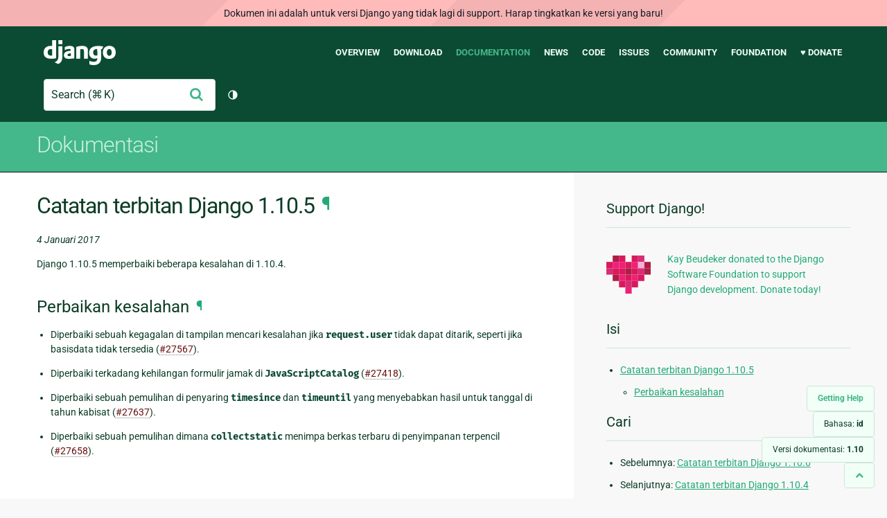

--- FILE ---
content_type: text/html; charset=utf-8
request_url: https://docs.djangoproject.com/id/1.10/releases/1.10.5/
body_size: 6149
content:
<!DOCTYPE html>
<html lang="id">
  <head>
    <meta charset="utf-8">
    <meta http-equiv="X-UA-Compatible" content="IE=edge">
    <meta name="viewport" content="width=device-width, initial-scale=1">
    <meta name="ROBOTS" content="ALL" />
    <meta name="MSSmartTagsPreventParsing" content="true" />
    <meta name="Copyright" content="Django Software Foundation" />
    <meta name="keywords" content="Python, Django, framework, open-source" />
    <meta name="description" content="" />
    <meta name="fediverse:creator" content="@django@fosstodon.org" />
    
  
    
      
    
  
  <link rel="canonical" href="https://docs.djangoproject.com/id/6.0/releases/1.10.5/">
  
    
      
    
    <link rel="alternate"
          hreflang="el"
          href="https://docs.djangoproject.com/el/1.10/releases/1.10.5/">
  
    
      
    
    <link rel="alternate"
          hreflang="en"
          href="https://docs.djangoproject.com/en/1.10/releases/1.10.5/">
  
    
      
    
    <link rel="alternate"
          hreflang="es"
          href="https://docs.djangoproject.com/es/1.10/releases/1.10.5/">
  
    
      
    
    <link rel="alternate"
          hreflang="fr"
          href="https://docs.djangoproject.com/fr/1.10/releases/1.10.5/">
  
    
      
    
    <link rel="alternate"
          hreflang="id"
          href="https://docs.djangoproject.com/id/1.10/releases/1.10.5/">
  
    
      
    
    <link rel="alternate"
          hreflang="ja"
          href="https://docs.djangoproject.com/ja/1.10/releases/1.10.5/">
  
    
      
    
    <link rel="alternate"
          hreflang="pl"
          href="https://docs.djangoproject.com/pl/1.10/releases/1.10.5/">
  
    
      
    
    <link rel="alternate"
          hreflang="pt-br"
          href="https://docs.djangoproject.com/pt-br/1.10/releases/1.10.5/">
  

  <link rel="search"
        type="application/opensearchdescription+xml"
        href="https://docs.djangoproject.com/id/1.10/search/description/"
        title="Dokumentasi Django">

    <!-- Favicons -->
    <link rel="apple-touch-icon" href="https://static.djangoproject.com/img/icon-touch.e4872c4da341.png">
    <link rel="icon" sizes="192x192" href="https://static.djangoproject.com/img/icon-touch.e4872c4da341.png">
    <link rel="shortcut icon" href="https://static.djangoproject.com/img/favicon.6dbf28c0650e.ico">
    <meta name="msapplication-TileColor" content="#113228">
    <meta name="msapplication-TileImage" content="https://static.djangoproject.com/img/icon-tile.b01ac0ef9f67.png">
    <meta name="theme-color" content="#0C4B33">

    
      <meta property="og:title" content="Catatan terbitan Django 1.10.5 | Dokumentasi Django" />
      <meta property="og:description" content="The web framework for perfectionists with deadlines." />
      <meta property="og:image" content="https://static.djangoproject.com/img/logos/django-logo-negative.1d528e2cb5fb.png" />
      <meta property="og:image:alt" content="Django logo" />
      <meta property="og:image:width" content="1200" />
      <meta property="og:image:height" content="546" />
      <meta property="og:image:type" content="image/png"/>
      <meta property="og:url" content="https://docs.djangoproject.com/id/1.10/releases/1.10.5/" />
      <meta property="og:site_name" content="Django Project" />

      <meta property="twitter:creator" content="djangoproject" />
      <meta property="twitter:site" content="djangoproject" />
      <meta property="twitter:card" content="summary">
    

    <title>Catatan terbitan Django 1.10.5 | Dokumentasi Django | Django</title>

    <link rel="stylesheet" href="https://static.djangoproject.com/css/output.cec6df2d8bbd.css" >

    <script src="https://static.djangoproject.com/js/mod/switch-dark-mode.139625c684db.js"></script>
    
  </head>

  <body id="generic" class="">
    
  
    <div id="outdated-warning" class="doc-floating-warning">
      Dokumen ini adalah untuk versi Django yang tidak lagi di support. Harap tingkatkan ke versi yang baru!
    </div>
  


    <a href="#main-content" class="skip-link">Skip to main content</a>
    

<header id="top">
  <div class="container container--flex--wrap--mobile">
    <a class="logo" href="https://www.djangoproject.com/">Django</a>
    <p class="meta">The web framework for perfectionists with deadlines.</p>
    <button class="menu-button">
      <i class="icon icon-reorder"></i>
      <span class="visuallyhidden">Menu</span>
    </button>
    <nav aria-labelledby="navigation-header">
      <span id="navigation-header" class="visuallyhidden">Main navigation</span>
      <ul>
        <li>
          <a href="https://www.djangoproject.com/start/overview/">Overview</a>
        </li>
        <li>
          <a href="https://www.djangoproject.com/download/">Download</a>
        </li>
        <li class="active">
          <a href="https://docs.djangoproject.com/">Documentation</a>
        </li>
        <li>
          <a href="https://www.djangoproject.com/weblog/">News</a>
        </li>
        <li>
          <a href="https://github.com/django/django" target="_blank" rel="noopener">Code</a>
        </li>
        <li>
          <a href="https://code.djangoproject.com/">Issues</a>
        </li>
        <li>
          <a href="https://www.djangoproject.com/community/">Community</a>
        </li>
        <li>
          <a href="https://www.djangoproject.com/foundation/">Foundation</a>
        </li>
        <li>
          <a href="https://www.djangoproject.com/fundraising/">&#9829; Donate</a>
        </li>
      </ul>
    </nav>
    <div class="header-tools">
      
<search class="search form-input" aria-labelledby="docs-search-label">
  <form action="https://docs.djangoproject.com/id/1.10/search/">
    <label id="docs-search-label" class="visuallyhidden" for="id_q">Search</label>
    <input type="search" name="q" placeholder="Search" id="id_q">
    <input type="hidden" name="category" value="">

    <button type="submit">
      <i class="icon icon-search" aria-hidden="true"></i>
      <span class="visuallyhidden">Ajukan</span>
    </button>
  </form>
</search>

      

<button class="theme-toggle">
  <div class="visually-hidden theme-label-when-auto">Ganti tema (tema saat ini: otomatis)</div>
  <div class="visually-hidden theme-label-when-light">Ganti tema (tema saat ini: terang)</div>
  <div class="visually-hidden theme-label-when-dark">Ganti tema (tema saat ini: gelap)</div>

  <div class="visually-hidden">Toggle Light / Dark / Auto color theme</div>
  <svg aria-hidden="true" class="theme-icon-when-auto">
    <use xlink:href="#icon-auto" />
  </svg>
  <svg aria-hidden="true" class="theme-icon-when-dark">
    <use xlink:href="#icon-moon" />
  </svg>
  <svg aria-hidden="true" class="theme-icon-when-light">
    <use xlink:href="#icon-sun" />
  </svg>
</button>

    </div>
  </div>
</header>

    

    <section class="copy-banner">
      <div class="container 
  container--flex container--flex--wrap--mobile
">
        
  <p><a href="https://docs.djangoproject.com/id/1.10/">Dokumentasi</a></p>

      </div>
    </section>

    <div id="billboard">
      
    </div>

    <div class="container sidebar-right">
      <main id="main-content">

        
          
        

        
  <div id="version-switcher">
    <ul id="faq-link">
      <li class="current-link">
        <a href="https://docs.djangoproject.com/id/1.10/faq/help/">
          <span>Getting Help</span>
        </a>
      </li>
    </ul>
    <ul id="doc-languages" class="language-switcher doc-switcher">
      <li class="current">
        <button>Bahasa: <strong>id</strong></button>
      </li>
      
        
          <li class="other">
            
              
            
            <a href="https://docs.djangoproject.com/pt-br/1.10/releases/1.10.5/">pt-br</a>
          </li>
        
      
        
          <li class="other">
            
              
            
            <a href="https://docs.djangoproject.com/pl/1.10/releases/1.10.5/">pl</a>
          </li>
        
      
        
          <li class="other">
            
              
            
            <a href="https://docs.djangoproject.com/ja/1.10/releases/1.10.5/">ja</a>
          </li>
        
      
        
      
        
          <li class="other">
            
              
            
            <a href="https://docs.djangoproject.com/fr/1.10/releases/1.10.5/">fr</a>
          </li>
        
      
        
          <li class="other">
            
              
            
            <a href="https://docs.djangoproject.com/es/1.10/releases/1.10.5/">es</a>
          </li>
        
      
        
          <li class="other">
            
              
            
            <a href="https://docs.djangoproject.com/en/1.10/releases/1.10.5/">en</a>
          </li>
        
      
        
          <li class="other">
            
              
            
            <a href="https://docs.djangoproject.com/el/1.10/releases/1.10.5/">el</a>
          </li>
        
      
    </ul>

    
    <ul id="doc-versions" class="version-switcher doc-switcher">
      <li class="current ">
        <button>Versi dokumentasi:
          <strong>1.10</strong>
        </button>
      </li>
      
        
          <li class="other">
            
              
            
            <a href="https://docs.djangoproject.com/id/dev/releases/1.10.5/">dev</a>
          </li>
        
      
        
          <li class="other">
            
              
            
            <a href="https://docs.djangoproject.com/id/6.0/releases/1.10.5/">6.0</a>
          </li>
        
      
        
          <li class="other">
            
              
            
            <a href="https://docs.djangoproject.com/id/5.2/releases/1.10.5/">5.2</a>
          </li>
        
      
        
          <li class="other">
            
              
            
            <a href="https://docs.djangoproject.com/id/5.1/releases/1.10.5/">5.1</a>
          </li>
        
      
        
          <li class="other">
            
              
            
            <a href="https://docs.djangoproject.com/id/5.0/releases/1.10.5/">5.0</a>
          </li>
        
      
        
          <li class="other">
            
              
            
            <a href="https://docs.djangoproject.com/id/4.2/releases/1.10.5/">4.2</a>
          </li>
        
      
        
          <li class="other">
            
              
            
            <a href="https://docs.djangoproject.com/id/4.1/releases/1.10.5/">4.1</a>
          </li>
        
      
        
          <li class="other">
            
              
            
            <a href="https://docs.djangoproject.com/id/4.0/releases/1.10.5/">4.0</a>
          </li>
        
      
        
          <li class="other">
            
              
            
            <a href="https://docs.djangoproject.com/id/3.2/releases/1.10.5/">3.2</a>
          </li>
        
      
        
          <li class="other">
            
              
            
            <a href="https://docs.djangoproject.com/id/3.1/releases/1.10.5/">3.1</a>
          </li>
        
      
        
          <li class="other">
            
              
            
            <a href="https://docs.djangoproject.com/id/3.0/releases/1.10.5/">3.0</a>
          </li>
        
      
        
          <li class="other">
            
              
            
            <a href="https://docs.djangoproject.com/id/2.2/releases/1.10.5/">2.2</a>
          </li>
        
      
        
          <li class="other">
            
              
            
            <a href="https://docs.djangoproject.com/id/2.1/releases/1.10.5/">2.1</a>
          </li>
        
      
        
          <li class="other">
            
              
            
            <a href="https://docs.djangoproject.com/id/2.0/releases/1.10.5/">2.0</a>
          </li>
        
      
        
          <li class="other">
            
              
            
            <a href="https://docs.djangoproject.com/id/1.11/releases/1.10.5/">1.11</a>
          </li>
        
      
        
      
    </ul>
    <ul id="backtotop-link">
      <li class="current-link">
        <a href="#top" aria-label="Back to top" class="icon-chevron-up-align"><i class="icon icon-chevron-up"></i></a>
      </li>
    </ul>
  </div>

  
    <article id="docs-content">
      <div class="section" id="s-django-1-10-5-release-notes">
<span id="django-1-10-5-release-notes"></span><h1>Catatan terbitan Django 1.10.5<a class="headerlink" href="#django-1-10-5-release-notes" title="Link permanen untuk headline ini">¶</a></h1>
<p><em>4 Januari 2017</em></p>
<p>Django 1.10.5 memperbaiki beberapa kesalahan di 1.10.4.</p>
<div class="section" id="s-bugfixes">
<span id="bugfixes"></span><h2>Perbaikan kesalahan<a class="headerlink" href="#bugfixes" title="Link permanen untuk headline ini">¶</a></h2>
<ul class="simple">
<li><p class="first">Diperbaiki sebuah kegagalan di tampilan mencari kesalahan jika <code class="docutils literal"><span class="pre">request.user</span></code> tidak dapat ditarik, seperti jika basisdata tidak tersedia (<a class="reference external" href="https://code.djangoproject.com/ticket/27567">#27567</a>).</p>
</li>
<li><p class="first">Diperbaiki terkadang kehilangan formulir jamak di <code class="docutils literal"><span class="pre">JavaScriptCatalog</span></code> (<a class="reference external" href="https://code.djangoproject.com/ticket/27418">#27418</a>).</p>
</li>
<li><p class="first">Diperbaiki sebuah pemulihan di penyaring <code class="docutils literal"><span class="pre">timesince</span></code> dan <code class="docutils literal"><span class="pre">timeuntil</span></code> yang menyebabkan hasil untuk tanggal di tahun kabisat (<a class="reference external" href="https://code.djangoproject.com/ticket/27637">#27637</a>).</p>
</li>
<li><p class="first">Diperbaiki sebuah pemulihan dimana <code class="docutils literal"><span class="pre">collectstatic</span></code> menimpa berkas terbaru di penyimpanan terpencil (<a class="reference external" href="https://code.djangoproject.com/ticket/27658">#27658</a>).</p>
</li>
</ul>
</div>
</div>

    </article>
  

  
    <nav class="browse-horizontal" aria-labelledby="browse-horizontal-header">
      <span id="browse-horizontal-header" class="visuallyhidden">Previous page and next page</span>
      
        <div class="left"><a rel="prev" href="../1.10.6/"><i class="icon icon-chevron-left"></i> Catatan terbitan Django 1.10.6</a></div>
      
      
        <div class="right"><a rel="next" href="../1.10.4/">Catatan terbitan Django 1.10.4 <i class="icon icon-chevron-right"></i></a></div>
      
    </nav>
  


        <a href="#top" class="backtotop"><i class="icon icon-chevron-up"></i> Back to Top</a>
      </main>

      
  <div role="complementary">
    <h2 class="visuallyhidden" id="aside-header">Informasi Tambahan</h2>

    


  <div class="fundraising-sidebar">
    <h3>Support Django!</h3>

    <div class="small-heart">
      <img src="https://static.djangoproject.com/img/fundraising-heart.cd6bb84ffd33.svg" alt="Support Django!" />
    </div>

    <div class="small-cta">
      <ul class="list-links-small">
        <li><a href="https://www.djangoproject.com/fundraising/">
          Kay Beudeker donated to the Django Software Foundation to support Django development. Donate today!
        </a></li>
      </ul>
    </div>
  </div>



    
      <h3>Isi</h3>
      
        <ul>
<li><a class="reference internal" href="#">Catatan terbitan Django 1.10.5</a><ul>
<li><a class="reference internal" href="#bugfixes">Perbaikan kesalahan</a></li>
</ul>
</li>
</ul>

      
    

    
      <nav aria-labelledby="browse-header">
        <h3 id="browse-header">Cari</h3>
        <ul>
          
            
              <li>Sebelumnya: <a rel="prev" href="../1.10.6/">Catatan terbitan Django 1.10.6</a></li>
            
            
              <li>Selanjutnya: <a rel="next" href="../1.10.4/">Catatan terbitan Django 1.10.4</a></li>
            
            <li><a href="https://docs.djangoproject.com/id/1.10/contents/">Daftar isi</a></li>
            
              <li><a href="https://docs.djangoproject.com/id/1.10/genindex/">Indeks Umum</a></li>
            
              <li><a href="https://docs.djangoproject.com/id/1.10/py-modindex/">Indeks Modul Python</a></li>
            
          
        </ul>
      </nav>
    

    
      <nav aria-labelledby="breadcrumbs-header">
        <h3 id="breadcrumbs-header">Anda berada di:</h3>
        <ul>
          <li>
            <a href="https://docs.djangoproject.com/id/1.10/">Dokumentasi Django 1.10</a>
            
              <ul><li><a href="../">Catatan terbitan</a>
            
            <ul><li>Catatan terbitan Django 1.10.5</li></ul>
            </li></ul>
          </li>
        </ul>
      </nav>
    

    
      <section aria-labelledby="getting-help-sidebar">
        <h3 id="getting-help-sidebar">Mendapatkan bantuan</h3>
        <dl class="list-links">
          <dt><a href="https://docs.djangoproject.com/id/1.10/faq/">FAQ</a></dt>
          <dd>Coba FAQ -- yang menjawab banyak pertanyaan-pertanyaan umum.</dd>

          <dt><a href="https://docs.djangoproject.com/en/stable/genindex/">Indeks</a>, <a href="https://docs.djangoproject.com/en/stable/py-modindex/">Indeks Modul</a>, or <a href="https://docs.djangoproject.com/en/stable/contents/">Daftar Isi</a></dt>
          <dd>Mudah digunakan untuk mencari informasi yang lebih spesifik.</dd>

          <dt><a href="https://chat.djangoproject.com">Django Discord Server</a></dt>
          <dd>Join the Django Discord Community.</dd>

          <dt><a href="https://forum.djangoproject.com/">Official Django Forum</a></dt>
          <dd>Join the community on the Django Forum.</dd>

          <dt><a href="https://code.djangoproject.com/">Ticket tracker</a></dt>
          <dd>Laporkan kesalahan pada Django atau Dokumentasi Django pada pelacak tiket kami.</dd>
        </dl>
      </section>
    

    
      <section aria-labelledby="links-wrapper-header">
        <h3 id="links-wrapper-header">Unduh:</h3>
        <p>
          Offline(Django 1.10):
          <a href="https://media.djangoproject.com/docs/django-docs-1.10-id.zip">HTML</a> |
          <a href="https://media.readthedocs.org/pdf/django/1.10.x/django.pdf">PDF</a> |
          <a href="https://media.readthedocs.org/epub/django/1.10.x/django.epub">ePub</a>
          <br>
          <span class="quiet">
            Disediakan oleh <a href="https://readthedocs.org/">Read the Docs</a>.
          </span>
        </p>
      </section>
    

    
  <div class="corporate-members">
    <h3>Diamond and Platinum Members</h3>
    
      <div class="clearfix">
        <div class="member-logo">
          <a href="https://jb.gg/ybja10" title="JetBrains">
            <img src="https://media.djangoproject.com/cache/c0/ea/c0ea128467983e64aab91cd27e7918c0.png" alt="JetBrains" />
          </a>
        </div>
        <div class="small-cta">
          <ul class="list-links-small">
            <li><strong>JetBrains</strong></li>
            <li><a href="https://jb.gg/ybja10" title="JetBrains">
              JetBrains delivers intelligent software solutions that make developers more productive by simplifying their challenging tasks, automating the routine, and helping them adopt the best development practices. PyCharm is the Python IDE for Professional Developers by JetBrains providing a complete set of tools for productive Python, Web and scientific development.
            </a></li>
          </ul>
        </div>
      </div>
    
      <div class="clearfix">
        <div class="member-logo">
          <a href="https://sentry.io/for/django/" title="Sentry">
            <img src="https://media.djangoproject.com/cache/7a/f9/7af9c770dc49465739a82c91a0eb3d51.png" alt="Sentry" />
          </a>
        </div>
        <div class="small-cta">
          <ul class="list-links-small">
            <li><strong>Sentry</strong></li>
            <li><a href="https://sentry.io/for/django/" title="Sentry">
              Monitor your Django Code
Resolve performance bottlenecks and errors using monitoring, replays, logs and Seer an AI agent for debugging.
            </a></li>
          </ul>
        </div>
      </div>
    
      <div class="clearfix">
        <div class="member-logo">
          <a href="https://kraken.tech" title="Kraken Tech">
            <img src="https://media.djangoproject.com/cache/71/4b/714b3473ed0cf3665f6b894d3be9491e.png" alt="Kraken Tech" />
          </a>
        </div>
        <div class="small-cta">
          <ul class="list-links-small">
            <li><strong>Kraken Tech</strong></li>
            <li><a href="https://kraken.tech" title="Kraken Tech">
              Kraken is the most-loved operating system for energy. Powered by our Utility-Grade AI™ and deep industry know-how, we help utilities transform their technology and operations so they can lead the energy transition. Delivering better outcomes from generation through distribution to supply, Kraken powers 70+ million accounts worldwide, and is on a mission to make a big, green dent in the universe.
            </a></li>
          </ul>
        </div>
      </div>
    
  </div>


  </div>

      

    </div>

     
     

    
    
    

    <!-- SVGs -->
    <svg xmlns="http://www.w3.org/2000/svg">
      <symbol viewBox="0 0 24 24" id="icon-auto"><path d="M0 0h24v24H0z" fill="currentColor"/><path d="M12 22C6.477 22 2 17.523 2 12S6.477 2 12 2s10 4.477 10 10-4.477 10-10 10zm0-2V4a8 8 0 1 0 0 16z"/></symbol>
      <symbol viewBox="0 0 24 24" id="icon-moon"><path d="M0 0h24v24H0z" fill="currentColor"/><path d="M10 7a7 7 0 0 0 12 4.9v.1c0 5.523-4.477 10-10 10S2 17.523 2 12 6.477 2 12 2h.1A6.979 6.979 0 0 0 10 7zm-6 5a8 8 0 0 0 15.062 3.762A9 9 0 0 1 8.238 4.938 7.999 7.999 0 0 0 4 12z"/></symbol>
      <symbol viewBox="0 0 24 24" id="icon-sun"><path d="M0 0h24v24H0z" fill="currentColor"/><path d="M12 18a6 6 0 1 1 0-12 6 6 0 0 1 0 12zm0-2a4 4 0 1 0 0-8 4 4 0 0 0 0 8zM11 1h2v3h-2V1zm0 19h2v3h-2v-3zM3.515 4.929l1.414-1.414L7.05 5.636 5.636 7.05 3.515 4.93zM16.95 18.364l1.414-1.414 2.121 2.121-1.414 1.414-2.121-2.121zm2.121-14.85l1.414 1.415-2.121 2.121-1.414-1.414 2.121-2.121zM5.636 16.95l1.414 1.414-2.121 2.121-1.414-1.414 2.121-2.121zM23 11v2h-3v-2h3zM4 11v2H1v-2h3z"/></symbol>
    </svg>
    <!-- END SVGs -->

    
      

<footer>
  <div class="subfooter">
    <div class="container">
      <h2 class="visuallyhidden">Django Links</h2>
      <div class="column-container">
        <div class="col-learn-more">
          <h3>Learn More</h3>
          <ul>
            <li><a href="https://www.djangoproject.com/start/overview/">About Django</a></li>
            
            <li><a href="https://www.djangoproject.com/start/">Getting Started with Django</a></li>
            <li><a href="https://www.djangoproject.com/foundation/teams/">Team Organization</a></li>
            <li><a href="https://www.djangoproject.com/foundation/">Django Software Foundation</a></li>
            <li><a href="https://www.djangoproject.com/conduct/">Code of Conduct</a></li>
            <li><a href="https://www.djangoproject.com/diversity/">Diversity Statement</a></li>
          </ul>
        </div>

        <div class="col-get-involved">
          <h3>Get Involved</h3>
          <ul>
            <li><a href="https://www.djangoproject.com/community/">Join a Group</a></li>
            <li><a href="https://docs.djangoproject.com/en/dev/internals/contributing/">Contribute
              to Django</a></li>
            <li><a
              href="https://docs.djangoproject.com/en/dev/internals/contributing/bugs-and-features/">Submit
              a Bug</a></li>
            <li><a
              href="https://docs.djangoproject.com/en/dev/internals/security/#reporting-security-issues">Report
              a Security Issue</a></li>
            <li><a href="https://www.djangoproject.com/foundation/individual-members/">Individual membership</a></li>
          </ul>
        </div>

        <div class="col-get-help">
          <h3>Get Help</h3>
          <ul>
            <li><a href="https://docs.djangoproject.com/en/stable/faq/">Getting Help FAQ</a>
            </li>
            <li><a href="https://chat.djangoproject.com" target="_blank">Django Discord</a></li>
            <li><a href="https://forum.djangoproject.com/" target="_blank">Official Django Forum</a></li>
          </ul>
        </div>

        <div class="col-follow-us">
          <h3>Follow Us</h3>
          <ul>
            <li><a href="https://github.com/django">GitHub</a></li>
            <li><a href="https://x.com/djangoproject">X</a></li>
            <li><a href="https://fosstodon.org/@django" rel="me">Fediverse (Mastodon)</a></li>
            <li><a href="https://bsky.app/profile/djangoproject.com">Bluesky</a></li>
            <li><a href="https://www.linkedin.com/company/django-software-foundation">LinkedIn</a></li>
            <li><a href="https://www.djangoproject.com/rss/weblog/">News RSS</a></li>
          </ul>
        </div>

        <div class="col-support-us">
          <h3>Support Us</h3>
          <ul>
            <li><a href="https://www.djangoproject.com/fundraising/">Sponsor Django</a></li>
            <li><a href="https://www.djangoproject.com/foundation/corporate-members/">Corporate membership</a></li>
            <li><a href="https://django.threadless.com/" target="_blank">Official merchandise store</a></li>
            <li><a href="https://www.djangoproject.com/fundraising/#benevity-giving">Benevity Workplace Giving Program</a></li>
          </ul>
        </div>
      </div>
    </div>
  </div>
  <div class="footer">
    <div class="container">
      <div class="footer-logo">
        <a class="logo" href="https://www.djangoproject.com/">Django</a>
      </div>
      <ul class="thanks">
        <li>
          <span>Hosting by</span> <a class="in-kind-donors" href="https://www.djangoproject.com/fundraising/#in-kind-donors">In-kind
            donors</a>
        </li>
        <li class="design"><span>Design by</span> <a class="threespot" href="https://www.threespot.com">Threespot</a>
          <span class="ampersand">&amp;</span> <a class="andrevv" href="http://andrevv.com/">andrevv</a></li>
      </ul>
      <p class="copyright">&copy; 2005-2026
        <a href="https://www.djangoproject.com/foundation/"> Django Software
          Foundation</a> and individual contributors. Django is a
        <a href="https://www.djangoproject.com/trademarks/">registered
          trademark</a> of the Django Software Foundation.
      </p>
    </div>
  </div>

</footer>

    

    
      
      <script>
        function extless(input) {
          return input.replace(/(.*)\.[^.]+$/, '$1');
        }
        var require = {
          shim: {
            'jquery': [],
            'stripe': {
              exports: 'Stripe'
            }
          },
          paths: {
            "jquery": extless("https://static.djangoproject.com/js/lib/jquery.min.5790ead7ad3b.js"),
            "mod/list-collapsing": extless("https://static.djangoproject.com/js/mod/list-collapsing.2d844151b2ec.js"),
            "mod/stripe-change-card": extless("https://static.djangoproject.com/js/mod/stripe-change-card.eaa0afc324e9.js"),
            "mod/switch-dark-mode": extless("https://static.djangoproject.com/js/mod/switch-dark-mode.139625c684db.js"),
            "stripe-checkout": "https://checkout.stripe.com/checkout",
            "stripe": "https://js.stripe.com/v3/?" // ? needed due to require.js
          }
        };
      </script>
      <script data-main="https://static.djangoproject.com/js/main.8677b21133eb.js" src="https://static.djangoproject.com/js/lib/require.177879fbe7dd.js"></script>
      <script src="https://static.djangoproject.com/js/djangoproject.65e74d236642.js"></script>
    
  </body>
</html>


--- FILE ---
content_type: application/javascript
request_url: https://static.djangoproject.com/js/djangoproject.65e74d236642.js
body_size: 1510
content:
// Toggle persistent display of documentation version and language options
document.querySelectorAll('.doc-switcher li.current').forEach(function (el) {
  el.addEventListener('click', function () {
    this.parentElement.classList.toggle('open');
  });
});

// Propagate the current fragment identifier when switching docs versions
document.querySelectorAll('#doc-versions a').forEach(function (el) {
  el.addEventListener('click', function () {
    this.href = this.href.split('#')[0] + window.location.hash;
  });
});

// Fade out and remove message elements when close icon is clicked
document.querySelectorAll('.messages li .close').forEach(function (el) {
  el.addEventListener('click', function () {
    this.parentElement.addEventListener('transitionend', function () {
      this.style.display = 'none';
    });

    this.parentElement.classList.add('fade-out');
  });
});

// Check all console tab inputs of the same type when one's label is clicked
document.querySelectorAll('.console-block label').forEach(function (el) {
  el.addEventListener('click', function (e) {
    const input_id = e.currentTarget.getAttribute('for');
    const selector = input_id.endsWith('unix') ? '.c-tab-unix' : '.c-tab-win';

    document.querySelectorAll(selector).forEach(function (input_el) {
      input_el.checked = true;
    });
  });
});

// Add animation class to feature icons when they are fully visible
(function () {
  const observer = new IntersectionObserver(
    function (entries) {
      entries.forEach(function (entry) {
        if (!entry.isIntersecting) {
          return;
        }

        entry.target.classList.add('inview');

        observer.unobserve(entry.target);
      });
    },
    { threshold: 1.0 },
  );

  document.querySelectorAll('.list-features i').forEach(function (el) {
    observer.observe(el);
  });
})();

// Toggle mobile menu on button click
document.querySelector('.menu-button').addEventListener('click', function () {
  const menu_el = document.querySelector('#top nav');

  this.classList.toggle('active');
  menu_el.classList.toggle('active');
});

// Update search input placeholder text based on the user's operating system
(function () {
  const el = document.getElementById('id_q');

  if (!el) {
    return;
  }

  const original_placeholder = el.getAttribute('placeholder');
  const is_mac = navigator.userAgent.indexOf('Mac') !== -1;
  const new_value = `${original_placeholder} (${is_mac ? '⌘\u200aK' : 'Ctrl+K'})`;

  el.setAttribute('placeholder', new_value);
})();

// Focus, select, and scroll to search input when key combination is pressed
window.addEventListener('keydown', function (e) {
  const is_ctrl_k = (e.metaKey || e.ctrlKey) && e.key === 'k';

  if (!(is_ctrl_k || e.key === '/')) {
    return;
  }

  if (['INPUT', 'TEXTAREA'].includes(document.activeElement.tagName)) {
    return;
  }

  e.preventDefault();

  const el = document.querySelector('#id_q');

  el.select();
  el.focus();

  window.scrollTo({ top: 0, left: 0, behavior: 'smooth' });
});

// Add copy buttons to code snippets
(function () {
  const button_el = document.createElement('span');

  button_el.classList.add('btn-clipboard');
  button_el.setAttribute('title', 'Copy this code');
  button_el.innerHTML = '<i class="icon icon-clipboard"></i>';

  const selector = '.snippet-filename, .code-block-caption';

  document.querySelectorAll(selector).forEach(function (el) {
    el.insertBefore(button_el.cloneNode(true), null);
  });
})();

// Attach copy functionality to dynamically-created buttons
document.querySelectorAll('.btn-clipboard').forEach(function (el) {
  el.addEventListener('click', function () {
    const success_el = document.createElement('span');

    success_el.classList.add('clipboard-success');

    this.prepend(success_el);

    success_el.addEventListener('transitionend', function () {
      this.remove();
    });

    function on_success(el) {
      success_el.innerText = 'Copied!';

      setTimeout(function () {
        success_el.classList.add('fade-out');
      }, 1000);
    }

    function on_error(el) {
      success_el.innerText = 'Could not copy!';

      setTimeout(function () {
        success_el.classList.add('fade-out');
      }, 5000);
    }

    const text = this.parentElement.nextElementSibling.textContent.trim();

    navigator.clipboard.writeText(text).then(on_success, on_error);
  });
});

// Update donate button text on fundraising page based on interval selection
(function () {
  const el = document.querySelector('#donate #id_interval');

  if (!el) {
    return;
  }

  el.addEventListener('change', function () {
    const text = this.value === 'onetime' ? 'Donate' : `Donate ${this.value}`;

    document.getElementById('donate-button').value = text;
  });
})();

// Manage custom donation amount input on fundraising page
(function () {
  const el = document.querySelector('#donate #id_amount');

  if (!el) {
    return;
  }

  el.addEventListener('change', function () {
    if (this.value !== 'custom') {
      return;
    }

    const input_el = document.createElement('input');

    input_el.setAttribute('type', 'number');
    input_el.setAttribute('name', 'amount');

    const custom_donation_el = document.querySelector('.custom-donation');

    custom_donation_el.appendChild(input_el);
    custom_donation_el.style.display = 'block';

    this.remove();

    input_el.focus();
    input_el.value = '25';
  });
})();

// Manage amount and membership level fields on corporate membership page
(function () {
  const form_el = document.querySelector('.corporate-membership-join-form');

  if (!form_el) {
    return;
  }

  const amount_el = form_el.querySelector('#id_amount');
  const level_el = form_el.querySelector('#id_membership_level');
  const levels = [-Infinity, 2000, 5000, 12500, 30000, 100000];

  amount_el.addEventListener('change', function () {
    let value;

    for (let i = 0; i < levels.length; i++) {
      if (this.value >= levels[i]) {
        value = i;
      }

      level_el.value = value || '';
    }
  });

  level_el.addEventListener('change', function () {
    amount_el.value = this.value ? levels[Number(this.value)] : '';
  });
})();
